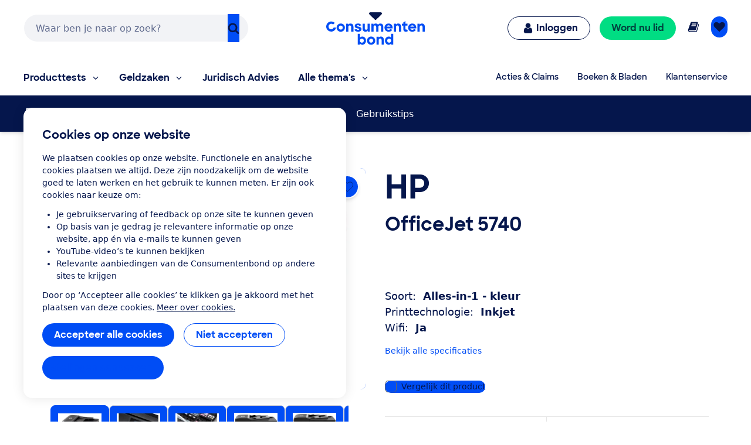

--- FILE ---
content_type: text/javascript
request_url: https://consumentenbond-res.cloudinary.com/raw/upload/v1742460922/faas/assets/vendor/vue/vue-devtools/time.js
body_size: -73
content:
let supported;
let perf;
export function isPerformanceSupported() {
    var _a;
    if (supported !== undefined) {
        return supported;
    }
    if (typeof window !== 'undefined' && window.performance) {
        supported = true;
        perf = window.performance;
    }
    else if (typeof global !== 'undefined' && ((_a = global.perf_hooks) === null || _a === void 0 ? void 0 : _a.performance)) {
        supported = true;
        perf = global.perf_hooks.performance;
    }
    else {
        supported = false;
    }
    return supported;
}
export function now() {
    return isPerformanceSupported() ? perf.now() : Date.now();
}


--- FILE ---
content_type: application/x-javascript;charset=utf-8
request_url: https://swa.consumentenbond.nl/id?d_visid_ver=5.5.0&d_fieldgroup=A&mcorgid=3C2215F354E783880A4C98A4%40AdobeOrg&mid=09727536669955910638316805408345343359&d_coppa=true&ts=1769470572793
body_size: -32
content:
{"mid":"09727536669955910638316805408345343359"}